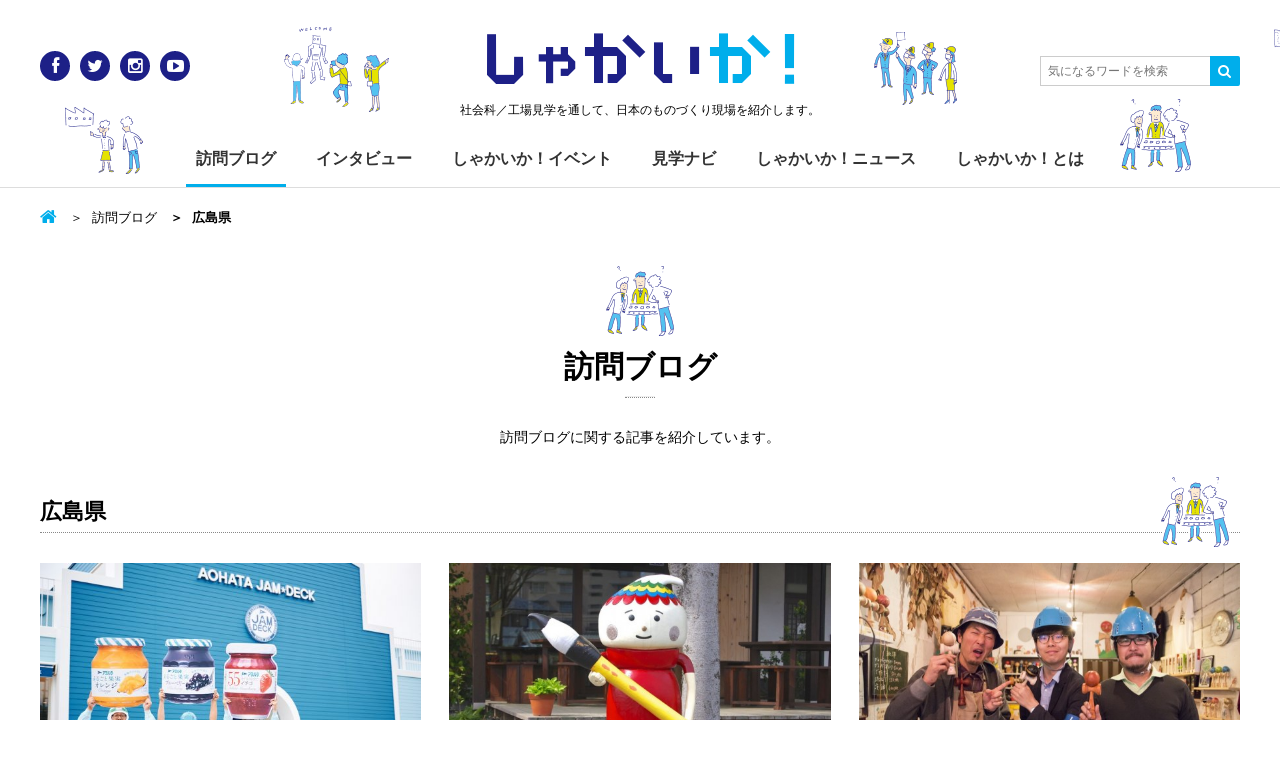

--- FILE ---
content_type: text/html; charset=UTF-8
request_url: https://www.shakaika.jp/blog/area/hiroshima/
body_size: 9449
content:
<!DOCTYPE html>
<html lang="ja">
<head>
<meta charset="utf-8">
<meta http-equiv="X-UA-Compatible" content="IE=Edge">
<meta name="viewport" content="width=device-width,initial-scale=1.0,minimum-scale=1.0,maximum-scale=1.0,user-scalable=no">

<title>広島県 | しゃかいか！</title>
<meta name='robots' content='max-image-preview:large' />

			<!-- Facebook Pixel Code -->
			<script>
			!function(f,b,e,v,n,t,s){if(f.fbq)return;n=f.fbq=function(){n.callMethod?
			n.callMethod.apply(n,arguments):n.queue.push(arguments)};if(!f._fbq)f._fbq=n;
			n.push=n;n.loaded=!0;n.version='2.0';n.queue=[];t=b.createElement(e);t.async=!0;
			t.src=v;s=b.getElementsByTagName(e)[0];s.parentNode.insertBefore(t,s)}(window,
			document,'script','https://connect.facebook.net/en_US/fbevents.js');
			fbq('init', '' );			fbq('track', 'PageView');

			</script>
			<noscript><img height="1" width="1" style="display:none"
			src="https://www.facebook.com/tr?id=&ev=PageView&noscript=1"
			/></noscript>
			<!-- DO NOT MODIFY -->
			<!-- End Facebook Pixel Code -->

			
<!-- All in One SEO Pack 2.6 by Michael Torbert of Semper Fi Web Design[241,266] -->
<meta name="keywords"  content="工場見学,ジャム,アヲハタ,コープ商品,日本生活協同組合連合会,訪問ブログ,筆,画筆,化粧筆,熊野町,伝統工芸,広島,仿古堂,ケンダマ,kendma,エクストリーム,アパレル,尾道市,広島県,ものづくり、工場見学、ushio chocolatl,ウシオチョコラトル,チョコレート,カカオ豆,ushio chocolatl,ものづくり,ものづくり、工場見学、定番,食品,定番,クルマ,スカイアクティブテクノロジー,ロータリーエンジン,マツダミュージアム,ものづくり、工場見学、ジャム,アヲハタジャムデッキ,体験,竹原市,ものづくり、工場見学、広島お好み焼,お好みソース,オタフクソース,一銭洋食,平和,広島市,広島お好み焼" />

<link rel="canonical" href="https://www.shakaika.jp/blog/area/hiroshima/" />
<!-- /all in one seo pack -->
<link rel='dns-prefetch' href='//s0.wp.com' />
<link rel='dns-prefetch' href='//netdna.bootstrapcdn.com' />
<link rel='dns-prefetch' href='//s.w.org' />
<link rel="alternate" type="application/rss+xml" title="しゃかいか！ &raquo; フィード" href="https://www.shakaika.jp/feed/" />
<link rel="alternate" type="application/rss+xml" title="しゃかいか！ &raquo; コメントフィード" href="https://www.shakaika.jp/comments/feed/" />
<link rel="alternate" type="application/rss+xml" title="しゃかいか！ &raquo; 広島県 地域登録 のフィード" href="https://www.shakaika.jp/blog/area/hiroshima/feed/" />
<script type="text/javascript">
window._wpemojiSettings = {"baseUrl":"https:\/\/s.w.org\/images\/core\/emoji\/14.0.0\/72x72\/","ext":".png","svgUrl":"https:\/\/s.w.org\/images\/core\/emoji\/14.0.0\/svg\/","svgExt":".svg","source":{"concatemoji":"https:\/\/www.shakaika.jp\/wp-includes\/js\/wp-emoji-release.min.js?ver=6.0.11"}};
/*! This file is auto-generated */
!function(e,a,t){var n,r,o,i=a.createElement("canvas"),p=i.getContext&&i.getContext("2d");function s(e,t){var a=String.fromCharCode,e=(p.clearRect(0,0,i.width,i.height),p.fillText(a.apply(this,e),0,0),i.toDataURL());return p.clearRect(0,0,i.width,i.height),p.fillText(a.apply(this,t),0,0),e===i.toDataURL()}function c(e){var t=a.createElement("script");t.src=e,t.defer=t.type="text/javascript",a.getElementsByTagName("head")[0].appendChild(t)}for(o=Array("flag","emoji"),t.supports={everything:!0,everythingExceptFlag:!0},r=0;r<o.length;r++)t.supports[o[r]]=function(e){if(!p||!p.fillText)return!1;switch(p.textBaseline="top",p.font="600 32px Arial",e){case"flag":return s([127987,65039,8205,9895,65039],[127987,65039,8203,9895,65039])?!1:!s([55356,56826,55356,56819],[55356,56826,8203,55356,56819])&&!s([55356,57332,56128,56423,56128,56418,56128,56421,56128,56430,56128,56423,56128,56447],[55356,57332,8203,56128,56423,8203,56128,56418,8203,56128,56421,8203,56128,56430,8203,56128,56423,8203,56128,56447]);case"emoji":return!s([129777,127995,8205,129778,127999],[129777,127995,8203,129778,127999])}return!1}(o[r]),t.supports.everything=t.supports.everything&&t.supports[o[r]],"flag"!==o[r]&&(t.supports.everythingExceptFlag=t.supports.everythingExceptFlag&&t.supports[o[r]]);t.supports.everythingExceptFlag=t.supports.everythingExceptFlag&&!t.supports.flag,t.DOMReady=!1,t.readyCallback=function(){t.DOMReady=!0},t.supports.everything||(n=function(){t.readyCallback()},a.addEventListener?(a.addEventListener("DOMContentLoaded",n,!1),e.addEventListener("load",n,!1)):(e.attachEvent("onload",n),a.attachEvent("onreadystatechange",function(){"complete"===a.readyState&&t.readyCallback()})),(e=t.source||{}).concatemoji?c(e.concatemoji):e.wpemoji&&e.twemoji&&(c(e.twemoji),c(e.wpemoji)))}(window,document,window._wpemojiSettings);
</script>
<style type="text/css">
img.wp-smiley,
img.emoji {
	display: inline !important;
	border: none !important;
	box-shadow: none !important;
	height: 1em !important;
	width: 1em !important;
	margin: 0 0.07em !important;
	vertical-align: -0.1em !important;
	background: none !important;
	padding: 0 !important;
}
</style>
	<link rel='stylesheet' id='wp-block-library-css'  href='https://www.shakaika.jp/wp-includes/css/dist/block-library/style.min.css?ver=6.0.11' type='text/css' media='all' />
<style id='global-styles-inline-css' type='text/css'>
body{--wp--preset--color--black: #000000;--wp--preset--color--cyan-bluish-gray: #abb8c3;--wp--preset--color--white: #ffffff;--wp--preset--color--pale-pink: #f78da7;--wp--preset--color--vivid-red: #cf2e2e;--wp--preset--color--luminous-vivid-orange: #ff6900;--wp--preset--color--luminous-vivid-amber: #fcb900;--wp--preset--color--light-green-cyan: #7bdcb5;--wp--preset--color--vivid-green-cyan: #00d084;--wp--preset--color--pale-cyan-blue: #8ed1fc;--wp--preset--color--vivid-cyan-blue: #0693e3;--wp--preset--color--vivid-purple: #9b51e0;--wp--preset--gradient--vivid-cyan-blue-to-vivid-purple: linear-gradient(135deg,rgba(6,147,227,1) 0%,rgb(155,81,224) 100%);--wp--preset--gradient--light-green-cyan-to-vivid-green-cyan: linear-gradient(135deg,rgb(122,220,180) 0%,rgb(0,208,130) 100%);--wp--preset--gradient--luminous-vivid-amber-to-luminous-vivid-orange: linear-gradient(135deg,rgba(252,185,0,1) 0%,rgba(255,105,0,1) 100%);--wp--preset--gradient--luminous-vivid-orange-to-vivid-red: linear-gradient(135deg,rgba(255,105,0,1) 0%,rgb(207,46,46) 100%);--wp--preset--gradient--very-light-gray-to-cyan-bluish-gray: linear-gradient(135deg,rgb(238,238,238) 0%,rgb(169,184,195) 100%);--wp--preset--gradient--cool-to-warm-spectrum: linear-gradient(135deg,rgb(74,234,220) 0%,rgb(151,120,209) 20%,rgb(207,42,186) 40%,rgb(238,44,130) 60%,rgb(251,105,98) 80%,rgb(254,248,76) 100%);--wp--preset--gradient--blush-light-purple: linear-gradient(135deg,rgb(255,206,236) 0%,rgb(152,150,240) 100%);--wp--preset--gradient--blush-bordeaux: linear-gradient(135deg,rgb(254,205,165) 0%,rgb(254,45,45) 50%,rgb(107,0,62) 100%);--wp--preset--gradient--luminous-dusk: linear-gradient(135deg,rgb(255,203,112) 0%,rgb(199,81,192) 50%,rgb(65,88,208) 100%);--wp--preset--gradient--pale-ocean: linear-gradient(135deg,rgb(255,245,203) 0%,rgb(182,227,212) 50%,rgb(51,167,181) 100%);--wp--preset--gradient--electric-grass: linear-gradient(135deg,rgb(202,248,128) 0%,rgb(113,206,126) 100%);--wp--preset--gradient--midnight: linear-gradient(135deg,rgb(2,3,129) 0%,rgb(40,116,252) 100%);--wp--preset--duotone--dark-grayscale: url('#wp-duotone-dark-grayscale');--wp--preset--duotone--grayscale: url('#wp-duotone-grayscale');--wp--preset--duotone--purple-yellow: url('#wp-duotone-purple-yellow');--wp--preset--duotone--blue-red: url('#wp-duotone-blue-red');--wp--preset--duotone--midnight: url('#wp-duotone-midnight');--wp--preset--duotone--magenta-yellow: url('#wp-duotone-magenta-yellow');--wp--preset--duotone--purple-green: url('#wp-duotone-purple-green');--wp--preset--duotone--blue-orange: url('#wp-duotone-blue-orange');--wp--preset--font-size--small: 13px;--wp--preset--font-size--medium: 20px;--wp--preset--font-size--large: 36px;--wp--preset--font-size--x-large: 42px;}.has-black-color{color: var(--wp--preset--color--black) !important;}.has-cyan-bluish-gray-color{color: var(--wp--preset--color--cyan-bluish-gray) !important;}.has-white-color{color: var(--wp--preset--color--white) !important;}.has-pale-pink-color{color: var(--wp--preset--color--pale-pink) !important;}.has-vivid-red-color{color: var(--wp--preset--color--vivid-red) !important;}.has-luminous-vivid-orange-color{color: var(--wp--preset--color--luminous-vivid-orange) !important;}.has-luminous-vivid-amber-color{color: var(--wp--preset--color--luminous-vivid-amber) !important;}.has-light-green-cyan-color{color: var(--wp--preset--color--light-green-cyan) !important;}.has-vivid-green-cyan-color{color: var(--wp--preset--color--vivid-green-cyan) !important;}.has-pale-cyan-blue-color{color: var(--wp--preset--color--pale-cyan-blue) !important;}.has-vivid-cyan-blue-color{color: var(--wp--preset--color--vivid-cyan-blue) !important;}.has-vivid-purple-color{color: var(--wp--preset--color--vivid-purple) !important;}.has-black-background-color{background-color: var(--wp--preset--color--black) !important;}.has-cyan-bluish-gray-background-color{background-color: var(--wp--preset--color--cyan-bluish-gray) !important;}.has-white-background-color{background-color: var(--wp--preset--color--white) !important;}.has-pale-pink-background-color{background-color: var(--wp--preset--color--pale-pink) !important;}.has-vivid-red-background-color{background-color: var(--wp--preset--color--vivid-red) !important;}.has-luminous-vivid-orange-background-color{background-color: var(--wp--preset--color--luminous-vivid-orange) !important;}.has-luminous-vivid-amber-background-color{background-color: var(--wp--preset--color--luminous-vivid-amber) !important;}.has-light-green-cyan-background-color{background-color: var(--wp--preset--color--light-green-cyan) !important;}.has-vivid-green-cyan-background-color{background-color: var(--wp--preset--color--vivid-green-cyan) !important;}.has-pale-cyan-blue-background-color{background-color: var(--wp--preset--color--pale-cyan-blue) !important;}.has-vivid-cyan-blue-background-color{background-color: var(--wp--preset--color--vivid-cyan-blue) !important;}.has-vivid-purple-background-color{background-color: var(--wp--preset--color--vivid-purple) !important;}.has-black-border-color{border-color: var(--wp--preset--color--black) !important;}.has-cyan-bluish-gray-border-color{border-color: var(--wp--preset--color--cyan-bluish-gray) !important;}.has-white-border-color{border-color: var(--wp--preset--color--white) !important;}.has-pale-pink-border-color{border-color: var(--wp--preset--color--pale-pink) !important;}.has-vivid-red-border-color{border-color: var(--wp--preset--color--vivid-red) !important;}.has-luminous-vivid-orange-border-color{border-color: var(--wp--preset--color--luminous-vivid-orange) !important;}.has-luminous-vivid-amber-border-color{border-color: var(--wp--preset--color--luminous-vivid-amber) !important;}.has-light-green-cyan-border-color{border-color: var(--wp--preset--color--light-green-cyan) !important;}.has-vivid-green-cyan-border-color{border-color: var(--wp--preset--color--vivid-green-cyan) !important;}.has-pale-cyan-blue-border-color{border-color: var(--wp--preset--color--pale-cyan-blue) !important;}.has-vivid-cyan-blue-border-color{border-color: var(--wp--preset--color--vivid-cyan-blue) !important;}.has-vivid-purple-border-color{border-color: var(--wp--preset--color--vivid-purple) !important;}.has-vivid-cyan-blue-to-vivid-purple-gradient-background{background: var(--wp--preset--gradient--vivid-cyan-blue-to-vivid-purple) !important;}.has-light-green-cyan-to-vivid-green-cyan-gradient-background{background: var(--wp--preset--gradient--light-green-cyan-to-vivid-green-cyan) !important;}.has-luminous-vivid-amber-to-luminous-vivid-orange-gradient-background{background: var(--wp--preset--gradient--luminous-vivid-amber-to-luminous-vivid-orange) !important;}.has-luminous-vivid-orange-to-vivid-red-gradient-background{background: var(--wp--preset--gradient--luminous-vivid-orange-to-vivid-red) !important;}.has-very-light-gray-to-cyan-bluish-gray-gradient-background{background: var(--wp--preset--gradient--very-light-gray-to-cyan-bluish-gray) !important;}.has-cool-to-warm-spectrum-gradient-background{background: var(--wp--preset--gradient--cool-to-warm-spectrum) !important;}.has-blush-light-purple-gradient-background{background: var(--wp--preset--gradient--blush-light-purple) !important;}.has-blush-bordeaux-gradient-background{background: var(--wp--preset--gradient--blush-bordeaux) !important;}.has-luminous-dusk-gradient-background{background: var(--wp--preset--gradient--luminous-dusk) !important;}.has-pale-ocean-gradient-background{background: var(--wp--preset--gradient--pale-ocean) !important;}.has-electric-grass-gradient-background{background: var(--wp--preset--gradient--electric-grass) !important;}.has-midnight-gradient-background{background: var(--wp--preset--gradient--midnight) !important;}.has-small-font-size{font-size: var(--wp--preset--font-size--small) !important;}.has-medium-font-size{font-size: var(--wp--preset--font-size--medium) !important;}.has-large-font-size{font-size: var(--wp--preset--font-size--large) !important;}.has-x-large-font-size{font-size: var(--wp--preset--font-size--x-large) !important;}
</style>
<link rel='stylesheet' id='contact-form-7-css'  href='https://www.shakaika.jp/wp-content/plugins/contact-form-7/includes/css/styles.css?ver=4.7' type='text/css' media='all' />
<link rel='stylesheet' id='base-css'  href='https://www.shakaika.jp/wp-content/themes/shakaika-2016/assets/css/style.css' type='text/css' media='all' />
<link rel='stylesheet' id='font-css'  href='//netdna.bootstrapcdn.com/font-awesome/4.0.3/css/font-awesome.min.css' type='text/css' media='all' />
<link rel='stylesheet' id='jetpack-widget-social-icons-styles-css'  href='https://www.shakaika.jp/wp-content/plugins/jetpack/modules/widgets/social-icons/social-icons.css?ver=20170506' type='text/css' media='all' />
<link rel='stylesheet' id='jetpack_css-css'  href='https://www.shakaika.jp/wp-content/plugins/jetpack/css/jetpack.css?ver=6.1.5' type='text/css' media='all' />
<script type='text/javascript' src='https://www.shakaika.jp/wp-includes/js/jquery/jquery.min.js?ver=3.6.0' id='jquery-core-js'></script>
<script type='text/javascript' src='https://www.shakaika.jp/wp-includes/js/jquery/jquery-migrate.min.js?ver=3.3.2' id='jquery-migrate-js'></script>
<link rel="https://api.w.org/" href="https://www.shakaika.jp/wp-json/" /><link rel="EditURI" type="application/rsd+xml" title="RSD" href="https://www.shakaika.jp/xmlrpc.php?rsd" />
<link rel="wlwmanifest" type="application/wlwmanifest+xml" href="https://www.shakaika.jp/wp-includes/wlwmanifest.xml" /> 
<script type="text/javascript">
	window._se_plugin_version = '8.1.9';
</script>

<link rel='dns-prefetch' href='//v0.wordpress.com'/>
<style type='text/css'>img#wpstats{display:none}</style><style>.simplemap img{max-width:none !important;padding:0 !important;margin:0 !important;}.staticmap,.staticmap img{max-width:100% !important;height:auto !important;}.simplemap .simplemap-content{display:none;}</style>
<script>var google_map_api_key = "AIzaSyAWkED5XTrdIcqIu-dz1bywzfDNSEdwtj4";</script>
<!-- BEGIN: WP Social Bookmarking Light HEAD -->


<script>
    (function (d, s, id) {
        var js, fjs = d.getElementsByTagName(s)[0];
        if (d.getElementById(id)) return;
        js = d.createElement(s);
        js.id = id;
        js.src = "//connect.facebook.net/ja_JP/sdk.js#xfbml=1&version=v2.7";
        fjs.parentNode.insertBefore(js, fjs);
    }(document, 'script', 'facebook-jssdk'));
</script>

<style type="text/css">
    .wp_social_bookmarking_light{
    border: 0 !important;
    width: 100%;
    max-width: 430px;
    margin: 0 auto;
}
.wp_social_bookmarking_light div{
    float: left !important;
    border: 0 !important;
    padding: 0 !important;
    margin: 0 5px 0px 0 !important;
    min-height: 30px !important;
    line-height: 18px !important;
    text-indent: 0 !important;
}
.wp_social_bookmarking_light img{
    border: 0 !important;
    padding: 0;
    margin: 0;
    vertical-align: top !important;
}
.wp_social_bookmarking_light_clear{
    clear: both !important;
}
#fb-root{
    display: none;
}
.wsbl_twitter{
    width: 80px;
}
.wsbl_facebook_like iframe{
    max-width: none !important;
}
.wsbl_pinterest a{
    border: 0px !important;
}
</style>
<!-- END: WP Social Bookmarking Light HEAD -->
<meta name="msapplication-tileimage" content="https://www.shakaika.jp/wp-content/themes/shakaika-2016/assets/img/touch_icon.png">
<link rel="icon" href="https://www.shakaika.jp/wp-content/themes/shakaika-2016/assets/img/favicon.png" sizes="32x32">
<link rel="icon" href="https://www.shakaika.jp/wp-content/themes/shakaika-2016/assets/img/touch_icon.png" sizes="192x192">
<link rel="apple-touch-icon-precomposed" href="https://www.shakaika.jp/wp-content/themes/shakaika-2016/assets/img/touch_icon.png">
<script>
  (function(i,s,o,g,r,a,m){i['GoogleAnalyticsObject']=r;i[r]=i[r]||function(){
  (i[r].q=i[r].q||[]).push(arguments)},i[r].l=1*new Date();a=s.createElement(o),
  m=s.getElementsByTagName(o)[0];a.async=1;a.src=g;m.parentNode.insertBefore(a,m)
  })(window,document,'script','//www.google-analytics.com/analytics.js','ga');

  ga('create', 'UA-56537022-1', 'auto');
  ga('send', 'pageview');

</script>
</head>

<body class="archive tax-blog_area term-hiroshima term-871 archive-blog">
<div id="fb-root"></div>
<script>(function(d, s, id) {
  var js, fjs = d.getElementsByTagName(s)[0];
  if (d.getElementById(id)) return;
  js = d.createElement(s); js.id = id;
  js.src = "//connect.facebook.net/ja_JP/sdk.js#xfbml=1&version=v2.5&appId=848896638483464";
  fjs.parentNode.insertBefore(js, fjs);
}(document, 'script', 'facebook-jssdk'));</script>

<div id="wrap">
<!-- =====Header====== -->
<header id="header">
<div class="inner">
  <p class="siteLogo"><a href="/">しゃかい<span class="deco">か！</span></a></p>      <p class="siteDescription">社会科／工場見学を通して、日本のものづくり現場を紹介します。</p>
    <a class="menuBtn toggleBtn" href=""><span></span></a>
  <div class="menuList toggleArea">
    <ul id="globalNav">
      <li><a href="/blog/">訪問ブログ</a></li>
      <li><a href="/interview/">インタビュー</a></li>
      <li><a href="/event/">しゃかいか！イベント</a></li>
      <li><a href="/navi/">見学ナビ</a></li>
      <li><a href="/news/">しゃかいか！ニュース</a></li>
      <li><a href="/about/">しゃかいか！とは</a></li>
    </ul>
    <ul class="socialLink clearfix">
      <li class="socialLink_ico"><a href="https://www.facebook.com/shakaika.jp" target="_blank" title="Facebook" class="facebook"><i class="fa fa-facebook"></i></a></li>
      <li class="socialLink_ico"><a href="https://twitter.com/shakaika_jp" target="_blank" title="Twitter" class="twitter"><i class="fa fa-twitter"></i></a></li>
      <li class="socialLink_ico"><a href="http://instagram.com/shakaika.jp/" target="_blank" title="Instagram" class="instagram"><i class="fa fa-instagram"></i></a></li>
      <li class="socialLink_ico"><a href="https://www.youtube.com/user/shakaikajp" target="_blank" title="YouTube" class="youtube"><i class="fa fa-youtube-play"></i></a></li>
    </ul>
  </div><!-- /.menuArea -->

  <a class="searchBtn toggleBtn" href=""><i class="fa fa-search" title="Search"></i></a>
  <div class="searchForm toggleArea">
    <form action="https://www.shakaika.jp/">
      <input class="searchForm_text" type="text" placeholder="気になるワードを検索" value="" name="s" id="s">
      <input type="hidden" name="post_type[]" value="post">
      <input type="hidden" name="post_type[]" value="navi">
      <input type="hidden" name="post_type[]" value="news">
      <input type="hidden" name="post_type[]" value="event">
      <input type="hidden" name="post_type[]" value="interview">
      <button class="searchForm_submit" type="submit"><i class="fa fa-search"></i></button>
    </form>
  </div><!-- /.searchForm -->
</div>
</header>
<!-- ==== /Header==== -->




<main id="container" class="clearfix">
  <div class="inner">
    <div id="contents">
  <ul class="breadcrumb">
    <li class="breadcrumb_home"><a href="https://www.shakaika.jp/"></a></li>

          <li><a href="/blog/">訪問ブログ</a></li>
    
          <li class="breadcrumb-active">広島県</li>
      </ul>
    <h1 class="title-l-char"><a href="/blog/">訪問ブログ</a> </h1>
  <p class="pageDescription">訪問ブログに関する記事を紹介しています。</p>

      <p class="title-m-char">広島県</p>
  


  <div class="cards-blog">
    <article class="card">
  <a href="https://www.shakaika.jp/blog/25966/awohata_takehara/">
    <img width="572" height="382" src="https://www.shakaika.jp/wp-content/plugins/jetpack/modules/lazy-images/images/1x1.trans.gif" class="card_thumbnail wp-post-image" alt="" data-lazy-src="https://www.shakaika.jp/wp-content/uploads/2018/09/coop_aohata_0409-572x382.jpg" data-lazy-srcset="https://www.shakaika.jp/wp-content/uploads/2018/09/coop_aohata_0409-572x382.jpg 572w, https://www.shakaika.jp/wp-content/uploads/2018/09/coop_aohata_0409.jpg 1024w" data-lazy-sizes="(max-width: 572px) 100vw, 572px" />
        <div class="post_head">
      <time datetime="2018-10-23" class="card_date">2018年10月23日</time>
      <p class="label_sponsor">Sponsored</p>    </div>
    
    <h3 class="card_title">海が見える工場で楽しく学ぶ！<br>アヲハタ ジャムデッキの工場見学とジャムづくり体験</h3>

        <ul class="card_meta">
      <li class="label_parent">訪問ブログ</li>

              <li class="label">中国地方</li>
              <li class="label">広島県</li>
          </ul>
  </a>
</article>
<article class="card">
  <a href="https://www.shakaika.jp/blog/16899/kumano_houkodou/">
    <img width="585" height="382" src="https://www.shakaika.jp/wp-content/plugins/jetpack/modules/lazy-images/images/1x1.trans.gif" class="card_thumbnail wp-post-image" alt="" loading="lazy" data-lazy-src="https://www.shakaika.jp/wp-content/uploads/2016/05/badbbd1479468c549f59b473a65d4438-585x382.jpg" data-lazy-srcset="https://www.shakaika.jp/wp-content/uploads/2016/05/badbbd1479468c549f59b473a65d4438-585x382.jpg 585w, https://www.shakaika.jp/wp-content/uploads/2016/05/badbbd1479468c549f59b473a65d4438-790x516.jpg 790w" data-lazy-sizes="(max-width: 585px) 100vw, 585px" />
        <div class="post_head">
      <time datetime="2016-06-27" class="card_date">2016年06月27日</time>
          </div>
    
    <h3 class="card_title">筆の都、熊野町で100年以上受け継がれる手仕事の筆　仿古堂</h3>

        <ul class="card_meta">
      <li class="label_parent">訪問ブログ</li>

              <li class="label">中国地方</li>
              <li class="label">広島県</li>
          </ul>
  </a>
</article>
<article class="card">
  <a href="https://www.shakaika.jp/blog/5409/kendamarockcafe_onomichi/">
    <img width="585" height="382" src="https://www.shakaika.jp/wp-content/plugins/jetpack/modules/lazy-images/images/1x1.trans.gif" class="card_thumbnail wp-post-image" alt="" loading="lazy" data-lazy-src="https://www.shakaika.jp/wp-content/uploads/2016/02/thumb_5409-585x382.jpg" data-lazy-srcset="https://www.shakaika.jp/wp-content/uploads/2016/02/thumb_5409-585x382.jpg 585w, https://www.shakaika.jp/wp-content/uploads/2016/02/thumb_5409-790x516.jpg 790w" data-lazy-sizes="(max-width: 585px) 100vw, 585px" />
        <div class="post_head">
      <time datetime="2015-06-13" class="card_date">2015年06月13日</time>
          </div>
    
    <h3 class="card_title">尾道発！世界初！KENDAMAカルチャーの発信スペース　ケンダマロックカフェ</h3>

        <ul class="card_meta">
      <li class="label_parent">訪問ブログ</li>

              <li class="label">中国地方</li>
              <li class="label">広島県</li>
          </ul>
  </a>
</article>
<article class="card">
  <a href="https://www.shakaika.jp/blog/5286/ushiochocolatl_onomichi/">
    <img width="585" height="382" src="https://www.shakaika.jp/wp-content/plugins/jetpack/modules/lazy-images/images/1x1.trans.gif" class="card_thumbnail wp-post-image" alt="" loading="lazy" data-lazy-src="https://www.shakaika.jp/wp-content/uploads/2016/02/thumb_5286-585x382.jpg" data-lazy-srcset="https://www.shakaika.jp/wp-content/uploads/2016/02/thumb_5286-585x382.jpg 585w, https://www.shakaika.jp/wp-content/uploads/2016/02/thumb_5286-790x516.jpg 790w" data-lazy-sizes="(max-width: 585px) 100vw, 585px" />
        <div class="post_head">
      <time datetime="2015-05-25" class="card_date">2015年05月25日</time>
          </div>
    
    <h3 class="card_title">豆の味もお兄さんもパンチが効いてる！愉快なチョコレート工場　USHIO CHOCOLATL</h3>

        <ul class="card_meta">
      <li class="label_parent">訪問ブログ</li>

              <li class="label">中国地方</li>
              <li class="label">広島県</li>
          </ul>
  </a>
</article>
<article class="card">
  <a href="https://www.shakaika.jp/blog/3888/mishima_foods/">
    <img width="585" height="382" src="https://www.shakaika.jp/wp-content/plugins/jetpack/modules/lazy-images/images/1x1.trans.gif" class="card_thumbnail wp-post-image" alt="" loading="lazy" data-lazy-src="https://www.shakaika.jp/wp-content/uploads/2016/02/thumb_3888-585x382.jpg" data-lazy-srcset="https://www.shakaika.jp/wp-content/uploads/2016/02/thumb_3888-585x382.jpg 585w, https://www.shakaika.jp/wp-content/uploads/2016/02/thumb_3888-790x516.jpg 790w" data-lazy-sizes="(max-width: 585px) 100vw, 585px" />
        <div class="post_head">
      <time datetime="2015-04-09" class="card_date">2015年04月09日</time>
          </div>
    
    <h3 class="card_title">食卓の定番「ゆかり®」は作る人たちの笑顔で支えられていました！ 三島食品</h3>

        <ul class="card_meta">
      <li class="label_parent">訪問ブログ</li>

              <li class="label">中国地方</li>
              <li class="label">広島県</li>
          </ul>
  </a>
</article>
<article class="card">
  <a href="https://www.shakaika.jp/blog/3057/mazda_hiroshima/">
    <img width="585" height="382" src="https://www.shakaika.jp/wp-content/plugins/jetpack/modules/lazy-images/images/1x1.trans.gif" class="card_thumbnail wp-post-image" alt="" loading="lazy" data-lazy-src="https://www.shakaika.jp/wp-content/uploads/2016/02/thumb_3057-585x382.jpg" data-lazy-srcset="https://www.shakaika.jp/wp-content/uploads/2016/02/thumb_3057-585x382.jpg 585w, https://www.shakaika.jp/wp-content/uploads/2016/02/thumb_3057-790x516.jpg 790w" data-lazy-sizes="(max-width: 585px) 100vw, 585px" />
        <div class="post_head">
      <time datetime="2015-04-06" class="card_date">2015年04月06日</time>
          </div>
    
    <h3 class="card_title">走るヨロコビの裏側に zoom-zoom !　マツダミュージアム</h3>

        <ul class="card_meta">
      <li class="label_parent">訪問ブログ</li>

              <li class="label">中国地方</li>
              <li class="label">広島県</li>
          </ul>
  </a>
</article>
<article class="card">
  <a href="https://www.shakaika.jp/blog/2894/aohata_takehara/">
    <img width="585" height="382" src="https://www.shakaika.jp/wp-content/plugins/jetpack/modules/lazy-images/images/1x1.trans.gif" class="card_thumbnail wp-post-image" alt="" loading="lazy" data-lazy-src="https://www.shakaika.jp/wp-content/uploads/2016/02/thumb_2894-585x382.jpg" data-lazy-srcset="https://www.shakaika.jp/wp-content/uploads/2016/02/thumb_2894-585x382.jpg 585w, https://www.shakaika.jp/wp-content/uploads/2016/02/thumb_2894-790x516.jpg 790w" data-lazy-sizes="(max-width: 585px) 100vw, 585px" />
        <div class="post_head">
      <time datetime="2015-04-02" class="card_date">2015年04月02日</time>
          </div>
    
    <h3 class="card_title">正直さを瓶詰めジャムにギュッ！とつめ込む　アヲハタ ジャムデッキ</h3>

        <ul class="card_meta">
      <li class="label_parent">訪問ブログ</li>

              <li class="label">中国地方</li>
              <li class="label">広島県</li>
          </ul>
  </a>
</article>
<article class="card">
  <a href="https://www.shakaika.jp/blog/2832/otafuku_hiroshima/">
    <img width="585" height="382" src="https://www.shakaika.jp/wp-content/plugins/jetpack/modules/lazy-images/images/1x1.trans.gif" class="card_thumbnail wp-post-image" alt="" loading="lazy" data-lazy-src="https://www.shakaika.jp/wp-content/uploads/2016/02/thumb_2832-585x382.jpg" data-lazy-srcset="https://www.shakaika.jp/wp-content/uploads/2016/02/thumb_2832-585x382.jpg 585w, https://www.shakaika.jp/wp-content/uploads/2016/02/thumb_2832-790x516.jpg 790w" data-lazy-sizes="(max-width: 585px) 100vw, 585px" />
        <div class="post_head">
      <time datetime="2015-03-20" class="card_date">2015年03月20日</time>
          </div>
    
    <h3 class="card_title">ラブ＆ピース＆ソース！　オタフクソース</h3>

        <ul class="card_meta">
      <li class="label_parent">訪問ブログ</li>

              <li class="label">中国地方</li>
              <li class="label">広島県</li>
          </ul>
  </a>
</article>
  </div>
  <div class="searchNav searchNav-category">
<h3 class="searchNav_title"><a href="/blog/?area=index">地域から探す</a></h3><ul class="searchNav-category_list clearfix">	<li class="cat-item cat-item-830"><a href="https://www.shakaika.jp/blog/area/hokkaido/">北海道</a>
</li>
	<li class="cat-item cat-item-831"><a href="https://www.shakaika.jp/blog/area/tohoku/">東北地方</a>
</li>
	<li class="cat-item cat-item-832"><a href="https://www.shakaika.jp/blog/area/kanto/">関東地方</a>
</li>
	<li class="cat-item cat-item-833"><a href="https://www.shakaika.jp/blog/area/chubu/">中部地方</a>
</li>
	<li class="cat-item cat-item-834"><a href="https://www.shakaika.jp/blog/area/kinki/">近畿地方</a>
</li>
	<li class="cat-item cat-item-835 current-cat-parent current-cat-ancestor"><a href="https://www.shakaika.jp/blog/area/chugoku/">中国地方</a>
</li>
	<li class="cat-item cat-item-836"><a href="https://www.shakaika.jp/blog/area/shikoku/">四国地方</a>
</li>
	<li class="cat-item cat-item-837"><a href="https://www.shakaika.jp/blog/area/kyushu/">九州・沖縄地方</a>
</li>
	<li class="cat-item cat-item-838"><a href="https://www.shakaika.jp/blog/area/overseas/">海外</a>
</li>
</ul></div>


  <div class="searchNav searchNav-tags">
    <h3 class="searchNav_title">キーワードから探す</h3>
    <div class="searchNav-tags_list">
      <span class="label_tag"><a href="https://www.shakaika.jp/blog/tag/%e7%87%95%e4%b8%89%e6%9d%a1/" class="tag-cloud-link tag-link-11 tag-link-position-1" style="font-size: 1.3rem;" aria-label="燕三条 (12個の項目)">燕三条</a></span><span class="label_tag"><a href="https://www.shakaika.jp/blog/tag/%e3%81%82%e3%81%9a%e3%81%8d/" class="tag-cloud-link tag-link-92 tag-link-position-2" style="font-size: 1.3rem;" aria-label="あずき (2個の項目)">あずき</a></span><span class="label_tag"><a href="https://www.shakaika.jp/blog/tag/%e6%b1%9f%e6%9d%b1%e5%8c%ba/" class="tag-cloud-link tag-link-176 tag-link-position-3" style="font-size: 1.3rem;" aria-label="江東区 (1個の項目)">江東区</a></span><span class="label_tag"><a href="https://www.shakaika.jp/blog/tag/furnitureholic/" class="tag-cloud-link tag-link-158 tag-link-position-4" style="font-size: 1.3rem;" aria-label="Furnitureholic (1個の項目)">Furnitureholic</a></span><span class="label_tag"><a href="https://www.shakaika.jp/blog/tag/%e5%8a%a0%e8%b3%80%e7%b9%8d/" class="tag-cloud-link tag-link-125 tag-link-position-5" style="font-size: 1.3rem;" aria-label="加賀繍 (1個の項目)">加賀繍</a></span><span class="label_tag"><a href="https://www.shakaika.jp/blog/tag/%e8%bc%aa%e5%b3%b6%e5%a1%97/" class="tag-cloud-link tag-link-108 tag-link-position-6" style="font-size: 1.3rem;" aria-label="輪島塗 (1個の項目)">輪島塗</a></span><span class="label_tag"><a href="https://www.shakaika.jp/blog/tag/%e6%9c%88%e9%9d%a2%e7%9d%80%e9%99%b8/" class="tag-cloud-link tag-link-75 tag-link-position-7" style="font-size: 1.3rem;" aria-label="月面着陸 (1個の項目)">月面着陸</a></span><span class="label_tag"><a href="https://www.shakaika.jp/blog/tag/%e3%83%aa%e3%82%b5%e3%82%a4%e3%82%af%e3%83%ab/" class="tag-cloud-link tag-link-59 tag-link-position-8" style="font-size: 1.3rem;" aria-label="リサイクル (1個の項目)">リサイクル</a></span><span class="label_tag"><a href="https://www.shakaika.jp/blog/tag/%e4%b8%96%e7%95%8c%e6%9c%80%e9%95%b7/" class="tag-cloud-link tag-link-43 tag-link-position-9" style="font-size: 1.3rem;" aria-label="世界最長 (1個の項目)">世界最長</a></span><span class="label_tag"><a href="https://www.shakaika.jp/blog/tag/%e5%b7%a5%e5%a0%b4%e5%a4%9c%e6%99%af/" class="tag-cloud-link tag-link-27 tag-link-position-10" style="font-size: 1.3rem;" aria-label="工場夜景 (1個の項目)">工場夜景</a></span>    </div>
  </div>


  <p class="archiveNav back"><a href="/blog/" class="btn btn-large btn-back">訪問ブログ一覧へもどる</a></p>
    </div><!-- /#contents -->
  </div>
</main>
<!-- ==== /Container==== -->

<!-- =====Footer====== -->
<footer id="footer">
  <div class="footerUtility">
  <div class="inner">
    <div class="navArea clearfix">
      <div class="navArea_logo">
        <p class="siteLogo"><a href="/">しゃかい<span class="deco">か！</span></a></p>
        <p class="siteDescription">社会科／工場見学を通して、<br>日本のものづくり現場を紹介します。</p>
      </div>
      <ul class="navArea_list">
        <li><a href="/blog/">訪問ブログ</a></li>
        <li><a href="/interview/">インタビュー</a></li>
        <li><a href="/event/">しゃかいか！イベント</a></li>
        <li><a href="/navi/">見学ナビ</a></li>
        <li><a href="/news/">しゃかいか！ニュース</a></li>
        <li><a href="/about/">しゃかいか！とは</a></li>
      </ul>
    </div><!-- /.navArea -->

    <div class="snsArea clearfix">
      <!--<div class="snsArea_box fb">
        <div class="fb-page" data-href="https://www.facebook.com/shakaika.jp/" data-tabs="timeline" data-width="345" data-height="200" data-small-header="false" data-adapt-container-width="true" data-hide-cover="false" data-show-facepile="true"><div class="fb-xfbml-parse-ignore"><blockquote cite="https://www.facebook.com/shakaika.jp/"><a href="https://www.facebook.com/shakaika.jp/">しゃかいか！</a></blockquote></div></div>-->
      </div><!-- /.snsArea_box -->
      <div class="snsArea_box tw">
        <a class="twitter-timeline" href="https://twitter.com/shakaika_jp" data-widget-id="532482030546583552" width="345" height="200">@shakaika_jpさんのツイート</a>
        <script>!function(d,s,id){var js,fjs=d.getElementsByTagName(s)[0],p=/^http:/.test(d.location)?'http':'https';if(!d.getElementById(id)){js=d.createElement(s);js.id=id;js.src=p+"://platform.twitter.com/widgets.js";fjs.parentNode.insertBefore(js,fjs);}}(document,"script","twitter-wjs");</script>
      </div><!-- /.snsArea_box -->
    </div><!-- /.snsArea -->
  </div>
  </div><!-- /.footerUtility -->

  <div class="footerAbout">
  <div class="inner">
    <ul class="footerAbout_link">
      <li><a href="/inquiry/">お問い合わせ</a></li>
      <li><a href="/about/#company">運営会社</a></li>
      <li><a href="/privacy/">プライバシーポリシー</a></li>
    </ul>
    <p class="footerAbout_copyright">
      <small>&copy; <a href="https://www.shakaika.jp">shakaika</a>. all rights reserved.</small>
    </p>
  </div>
  </div><!-- /.footerAbout -->

</footer>
<!-- ==== /Footer==== -->
</div><!-- /#wrap -->

	<div style="display:none">
	</div>

<!-- BEGIN: WP Social Bookmarking Light FOOTER -->
    <script>!function(d,s,id){var js,fjs=d.getElementsByTagName(s)[0],p=/^http:/.test(d.location)?'http':'https';if(!d.getElementById(id)){js=d.createElement(s);js.id=id;js.src=p+'://platform.twitter.com/widgets.js';fjs.parentNode.insertBefore(js,fjs);}}(document, 'script', 'twitter-wjs');</script>


<!-- END: WP Social Bookmarking Light FOOTER -->
<script type='text/javascript' src='https://www.shakaika.jp/wp-content/plugins/contact-form-7/includes/js/jquery.form.min.js?ver=3.51.0-2014.06.20' id='jquery-form-js'></script>
<script type='text/javascript' id='contact-form-7-js-extra'>
/* <![CDATA[ */
var _wpcf7 = {"recaptcha":{"messages":{"empty":"\u3042\u306a\u305f\u304c\u30ed\u30dc\u30c3\u30c8\u3067\u306f\u306a\u3044\u3053\u3068\u3092\u8a3c\u660e\u3057\u3066\u304f\u3060\u3055\u3044\u3002"}}};
/* ]]> */
</script>
<script type='text/javascript' src='https://www.shakaika.jp/wp-content/plugins/contact-form-7/includes/js/scripts.js?ver=4.7' id='contact-form-7-js'></script>
<script type='text/javascript' src='https://s0.wp.com/wp-content/js/devicepx-jetpack.js?ver=202604' id='devicepx-js'></script>
<script type='text/javascript' src='https://www.shakaika.jp/wp-content/themes/shakaika-2016/assets/js/script.js' id='js-common-js'></script>
<script type='text/javascript' src='https://www.shakaika.jp/wp-content/plugins/jetpack/_inc/build/lazy-images/js/lazy-images.min.js?ver=6.1.5' id='jetpack-lazy-images-js'></script>
<script type='text/javascript' id='fca_pc_client_js-js-extra'>
/* <![CDATA[ */
var fcaPcEvents = [];
var fcaPcDebug = {"debug":""};
var fcaPcPost = {"title":"\u6d77\u304c\u898b\u3048\u308b\u5de5\u5834\u3067\u697d\u3057\u304f\u5b66\u3076\uff01<br>\u30a2\u30f2\u30cf\u30bf \u30b8\u30e3\u30e0\u30c7\u30c3\u30ad\u306e\u5de5\u5834\u898b\u5b66\u3068\u30b8\u30e3\u30e0\u3065\u304f\u308a\u4f53\u9a13","type":"post","id":"25966","categories":["\u8a2a\u554f\u30d6\u30ed\u30b0"],"utm_support":"","user_parameters":"","edd_delay":"0","woo_delay":"0","edd_enabled":"","woo_enabled":"","video_enabled":""};
/* ]]> */
</script>
<script type='text/javascript' src='https://www.shakaika.jp/wp-content/plugins/facebook-conversion-pixel/pixel-cat.min.js?ver=2.5.6' id='fca_pc_client_js-js'></script>
<script type='text/javascript' src='https://www.shakaika.jp/wp-content/plugins/facebook-conversion-pixel/video.compiled.js?ver=6.0.11' id='fca_pc_video_js-js'></script>
<script type='text/javascript' src='https://stats.wp.com/e-202604.js' async='async' defer='defer'></script>
<script type='text/javascript'>
	_stq = window._stq || [];
	_stq.push([ 'view', {v:'ext',j:'1:6.1.5',blog:'104193997',post:'0',tz:'9',srv:'www.shakaika.jp'} ]);
	_stq.push([ 'clickTrackerInit', '104193997', '0' ]);
</script>

</body>
</html>
